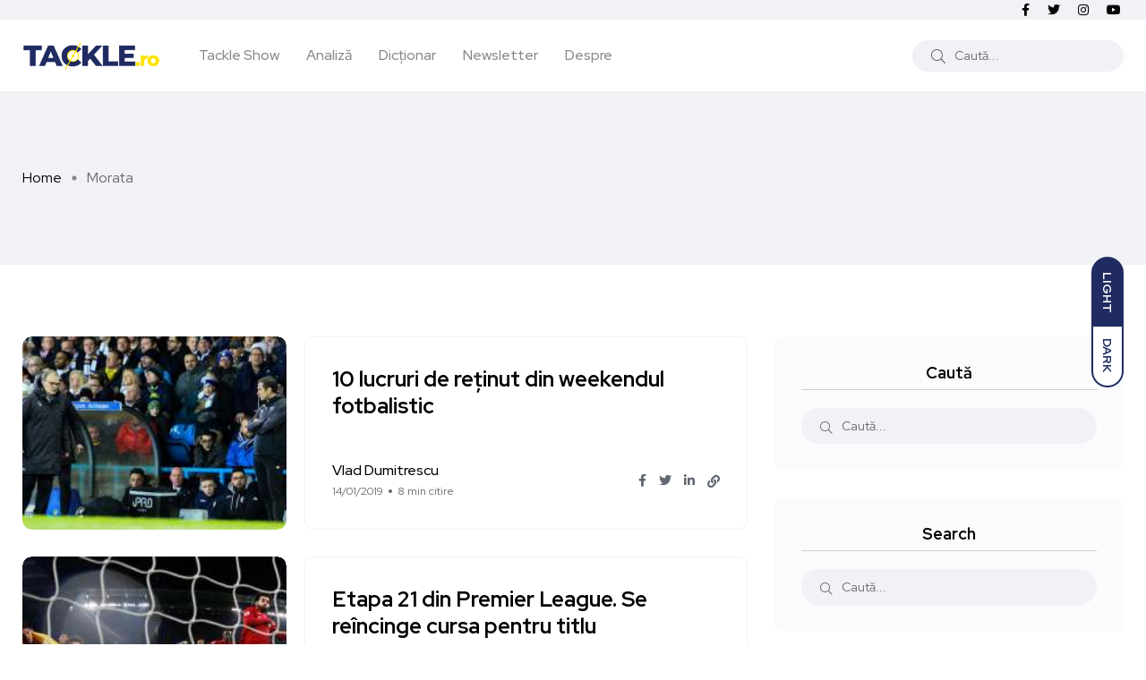

--- FILE ---
content_type: text/html; charset=UTF-8
request_url: https://tackle.ro/tag/morata/
body_size: 15642
content:
<!doctype html><html lang="ro-RO"><head><meta charset="UTF-8"><meta name="viewport" content="width=device-width, initial-scale=1"><link rel="profile" href="https://gmpg.org/xfn/11"> <script src="[data-uri]" defer></script> <meta name='robots' content='index, follow, max-image-preview:large, max-snippet:-1, max-video-preview:-1' /> <noscript><style>#backto-top{display:none;}</style></noscript><link media="all" href="https://tackle.ro/wp-content/cache/autoptimize/css/autoptimize_d68e0fd49ad7af3bac68dbf768d5a403.css" rel="stylesheet"><title>Morata Archives - Tackle.ro</title><link rel="canonical" href="https://tackle.ro/tag/morata/" /><link rel="next" href="https://tackle.ro/tag/morata/page/2/" /><meta property="og:locale" content="ro_RO" /><meta property="og:type" content="article" /><meta property="og:title" content="Morata Archives - Tackle.ro" /><meta property="og:url" content="https://tackle.ro/tag/morata/" /><meta property="og:site_name" content="Tackle.ro" /><meta name="twitter:card" content="summary_large_image" /><meta name="twitter:site" content="@TACKLE_RO" /> <script type="application/ld+json" class="yoast-schema-graph">{"@context":"https://schema.org","@graph":[{"@type":"CollectionPage","@id":"https://tackle.ro/tag/morata/","url":"https://tackle.ro/tag/morata/","name":"Morata Archives - Tackle.ro","isPartOf":{"@id":"https://tackle.ro/#website"},"primaryImageOfPage":{"@id":"https://tackle.ro/tag/morata/#primaryimage"},"image":{"@id":"https://tackle.ro/tag/morata/#primaryimage"},"thumbnailUrl":"https://tackle.ro/wp-content/uploads/2019/01/Alex-Dodd-Getty-Images.jpg","breadcrumb":{"@id":"https://tackle.ro/tag/morata/#breadcrumb"},"inLanguage":"ro-RO"},{"@type":"ImageObject","inLanguage":"ro-RO","@id":"https://tackle.ro/tag/morata/#primaryimage","url":"https://tackle.ro/wp-content/uploads/2019/01/Alex-Dodd-Getty-Images.jpg","contentUrl":"https://tackle.ro/wp-content/uploads/2019/01/Alex-Dodd-Getty-Images.jpg","width":1920,"height":1090},{"@type":"BreadcrumbList","@id":"https://tackle.ro/tag/morata/#breadcrumb","itemListElement":[{"@type":"ListItem","position":1,"name":"Home","item":"https://tackle.ro/"},{"@type":"ListItem","position":2,"name":"Morata"}]},{"@type":"WebSite","@id":"https://tackle.ro/#website","url":"https://tackle.ro/","name":"Tackle.ro","description":"Tackle.ro fotbal Premier League liga Europa League Champions League arsenal chelsea united city manchester liverpool","potentialAction":[{"@type":"SearchAction","target":{"@type":"EntryPoint","urlTemplate":"https://tackle.ro/?s={search_term_string}"},"query-input":{"@type":"PropertyValueSpecification","valueRequired":true,"valueName":"search_term_string"}}],"inLanguage":"ro-RO"}]}</script> <link rel='dns-prefetch' href='//fonts.googleapis.com' /><link rel="alternate" type="application/rss+xml" title="Tackle.ro &raquo; Flux" href="https://tackle.ro/feed/" /><link rel="alternate" type="application/rss+xml" title="Tackle.ro &raquo; Flux comentarii" href="https://tackle.ro/comments/feed/" /><link rel="alternate" type="application/rss+xml" title="Tackle.ro &raquo; Flux etichetă Morata" href="https://tackle.ro/tag/morata/feed/" /><meta property="og:site_name" content="Tackle.ro" /><meta property="og:description" content="Tackle.ro fotbal Premier League liga Europa League Champions League arsenal chelsea united city manchester liverpool" /><meta property="og:type" content="website" /><link property="stylesheet" rel='stylesheet' id='axil-fonts-css' href='https://fonts.googleapis.com/css?family=Red+Hat+Display%3A0%2C400%3B0%2C500%3B0%2C700%3B0%2C900%3B1%2C400%3B1%2C500%3B1%2C700%3B1%2C900&#038;subset=latin%2Clatin-ext&#038;display=swap' type='text/css' media='all' /><link rel="https://api.w.org/" href="https://tackle.ro/wp-json/" /><link rel="alternate" title="JSON" type="application/json" href="https://tackle.ro/wp-json/wp/v2/tags/953" /><link rel="EditURI" type="application/rsd+xml" title="RSD" href="https://tackle.ro/xmlrpc.php?rsd" /><meta name="generator" content="WordPress 6.9" /><meta name="generator" content="Redux 4.5.10" /><link rel="icon" type="image/png" href="/wp-content/uploads/fbrfg/favicon-96x96.png" sizes="96x96" /><link rel="icon" type="image/svg+xml" href="/wp-content/uploads/fbrfg/favicon.svg" /><link rel="shortcut icon" href="/wp-content/uploads/fbrfg/favicon.ico" /><link rel="apple-touch-icon" sizes="180x180" href="/wp-content/uploads/fbrfg/apple-touch-icon.png" /><link rel="manifest" href="/wp-content/uploads/fbrfg/site.webmanifest" /><meta name="generator" content="Elementor 3.34.1; features: additional_custom_breakpoints; settings: css_print_method-external, google_font-enabled, font_display-auto"><link rel="icon" href="https://tackle.ro/wp-content/uploads/2025/08/cropped-Logo_Tackle_Show_2021Aug-32x32.png" sizes="32x32" /><link rel="icon" href="https://tackle.ro/wp-content/uploads/2025/08/cropped-Logo_Tackle_Show_2021Aug-192x192.png" sizes="192x192" /><link rel="apple-touch-icon" href="https://tackle.ro/wp-content/uploads/2025/08/cropped-Logo_Tackle_Show_2021Aug-180x180.png" /><meta name="msapplication-TileImage" content="https://tackle.ro/wp-content/uploads/2025/08/cropped-Logo_Tackle_Show_2021Aug-270x270.png" /><link property="stylesheet" rel='stylesheet' id='redux-custom-fonts-css' href='//tackle.ro/wp-content/uploads/redux/custom-fonts/fonts.css' type='text/css' media='all' /> <script src="https://www.googletagmanager.com/gtag/js?id=UA-82747668-1" defer data-deferred="1"></script> </head><body class="archive tag tag-morata tag-953 wp-embed-responsive wp-theme-blogar wp-child-theme-tacklev3 ua_chrome post-10-lucruri-2019 hfeed active-scroll-to-top  active-sidebar-blog header-with-search elementor-default elementor-kit-16440"><div id="my_switcher" class="my_switcher"><ul><li> <a href="javascript: void(0);" data-theme="light" class="setColor light"> <span title="Light Mode">Light</span> </a></li><li> <a href="javascript: void(0);" data-theme="dark" class="setColor dark"> <span title="Dark Mode">Dark</span> </a></li></ul></div><div class="main-content"><header class="header axil-header header-style-4  header-light   "><div class="header-top"><div class="container"><div class="row align-items-center"><div class="col-xl-6 col-lg-8 col-md-8 col-sm-12"><div class="header-top-bar d-flex flex-wrap align-items-center justify-content-center justify-content-md-start"></div></div><div class="col-xl-6 col-lg-4 col-md-4 col-sm-12"><ul class="social-share-transparent md-size justify-content-center justify-content-md-end"><li><a class="facebook-f social-icon" href="https://www.facebook.com/Tackle.ro/" target="_blank"><i class="fab fa-facebook-f"></i></a></li><li><a class="twitter social-icon" href="https://twitter.com/TackleRomania" target="_blank"><i class="fab fa-twitter"></i></a></li><li><a class="instagram social-icon" href="https://www.instagram.com/tackle.ro" target="_blank"><i class="fab fa-instagram"></i></a></li><li><a class="youtube social-icon" href="https://www.youtube.com/c/TACKLERO" target="_blank"><i class="fab fa-youtube"></i></a></li></ul></div></div></div></div><div class="header-bottom"><div class="container"><div class="row justify-content-between align-items-center"><div class="col-xl-8 col-lg-4 col-md-6 col-sm-4 col-7"><div class="wrapper d-block d-sm-flex align-items-center justify-content-center justify-content-md-start"><div class="logo"> <a href="https://tackle.ro/"
title="Tackle.ro" rel="home"> <img class="dark-logo" src="https://tackle.ro/wp-content/uploads/2020/06/logo-tackle.png" alt="Tackle.ro"> <img class="light-logo" src="https://tackle.ro/wp-content/uploads/2021/10/tackle-logo-fff.png" alt="Tackle.ro"> </a></div><div class="mainmenu-wrapper d-none d-xl-block"><nav class="mainmenu-nav d-none d-lg-block"><ul id="main-menu" class="mainmenu"><li id="menu-item-23640" class="menu-item menu-item-type-taxonomy menu-item-object-category menu-item-23640 axil-post-type-post"><a href="https://tackle.ro/category/tackle-show/">Tackle Show</a></li><li id="menu-item-23615" class="menu-item menu-item-type-taxonomy menu-item-object-category menu-item-23615 axil-post-type-post"><a href="https://tackle.ro/category/analiza/">Analiză</a></li><li id="menu-item-16231" class="menu-item menu-item-type-post_type menu-item-object-page menu-item-16231 axil-post-type-post"><a title="Dicționar" href="https://tackle.ro/dictionar/">Dicționar</a></li><li id="menu-item-12604" class="menu-item menu-item-type-post_type menu-item-object-page menu-item-12604 axil-post-type-post"><a href="https://tackle.ro/newsletter/">Newsletter</a></li><li id="menu-item-447" class="menu-item menu-item-type-post_type menu-item-object-page menu-item-447 axil-post-type-post"><a href="https://tackle.ro/despre-noi/">Despre</a></li></ul></nav></div></div></div><div class="mobile-search-wrapper col-xl-4 col-lg-8 col-md-6 col-sm-6 col-5"><div class="header-search d-none d-sm-block"><div class="d-flex align-items-center justify-content-end"><form  id="header-search-1"  action="https://tackle.ro/" method="GET" class="blog-search"><div class="axil-search form-group"> <button type="submit" class="search-button"><i class="fal fa-search"></i></button> <input type="text"  name="s"  class="form-control" placeholder="Caută..." value=""/></div></form><div class="hamburger-menu d-block d-xl-none ml--20"><div class="hamburger-inner"><div class="icon"><i class="fal fa-bars"></i></div></div></div></div></div><div class="d-block d-sm-none"><div class="header-search text-right d-flex align-items-center justify-content-end"><div class="search-mobile-icon"> <button><i class="fal fa-search"></i></button></div><form  id="header-search-1"  action="https://tackle.ro/" method="GET" class="blog-search large-mobile-blog-search"><div class="axil-search-mobile form-group"> <button type="submit" class="search-button"><i class="fal fa-search"></i></button> <input type="text"  name="s"  class="form-control" placeholder="Caută..." value=""/></div></form><div class="hamburger-menu d-block d-xl-none ml--20"><div class="hamburger-inner"><div class="icon"><i class="fal fa-bars"></i></div></div></div></div></div></div></div></div></div></header><div class="popup-mobilemenu-area"><div class="inner"><div class="mobile-menu-top"><div class="logo"> <a href="https://tackle.ro/" title="Tackle.ro" rel="home" > <img class="dark-logo" src="https://tackle.ro/wp-content/uploads/2020/06/logo-tackle.png" alt="Tackle.ro"> <img class="light-logo" src="https://tackle.ro/wp-content/uploads/2021/10/tackle-logo-fff.png" alt="Tackle.ro"> </a></div><div class="mobile-close"><div class="icon"> <i class="fal fa-times"></i></div></div></div><nav class="menu-item"><ul id="mobile-menu" class="mainmenu-item"><li class="menu-item menu-item-type-taxonomy menu-item-object-category menu-item-23640 axil-post-type-post"><a href="https://tackle.ro/category/tackle-show/">Tackle Show</a></li><li class="menu-item menu-item-type-taxonomy menu-item-object-category menu-item-23615 axil-post-type-post"><a href="https://tackle.ro/category/analiza/">Analiză</a></li><li class="menu-item menu-item-type-post_type menu-item-object-page menu-item-16231 axil-post-type-post"><a title="Dicționar" href="https://tackle.ro/dictionar/">Dicționar</a></li><li class="menu-item menu-item-type-post_type menu-item-object-page menu-item-12604 axil-post-type-post"><a href="https://tackle.ro/newsletter/">Newsletter</a></li><li class="menu-item menu-item-type-post_type menu-item-object-page menu-item-447 axil-post-type-post"><a href="https://tackle.ro/despre-noi/">Despre</a></li></ul></nav></div></div><div class="axil-breadcrumb-area breadcrumb-style-1 bg-color-grey"><div class="container"><div class="row"><div class="col-lg-12"><div class="inner"><ul id="breadcrumbs" class="axil-breadcrumb liststyle d-flex"><li class="item-home"><a class="bread-link bread-home" href="https://tackle.ro" title="Home">Home</a></li><li class="separator separator-home"></li><li class="item-current item-tag-953 item-tag-morata"><span class="bread-current bread-tag-953 bread-tag-morata">Morata</span></li></ul><h1 class="page-title">Etichetă: <span>Morata</span></h1></div></div></div></div></div><div class="main-wrapper"><div class="axil-blog-area axil-section-gap bg-color-white"><div class="container"><div class="row row--40"><div class="col-lg-8 col-md-12 col-12 order-1 order-lg-2"><div  id="post-11808" class="content-block post-list-view mt--30 post-11808 post type-post status-publish format-standard has-post-thumbnail hentry category-analiza tag-arsenal tag-betis tag-bielsa tag-chelsea tag-de-gea tag-derby tag-fekir tag-la-liga tag-lampard tag-leeds tag-liverpool tag-lyon tag-manchester tag-morata tag-norwich tag-ozil tag-pepe tag-real-madrid tag-salah tag-sarri tag-solskjaer tag-tottenham tag-united tag-west-bromwich tag-west-ham"><div class="post-thumbnail"> <a href="https://tackle.ro/10-lucruri-2019/"> <img width="295" height="167" src="https://tackle.ro/wp-content/uploads/2019/01/Alex-Dodd-Getty-Images.jpg" class="attachment-axil-blog-thumb size-axil-blog-thumb wp-post-image" alt="" decoding="async" srcset="https://tackle.ro/wp-content/uploads/2019/01/Alex-Dodd-Getty-Images.jpg 1920w, https://tackle.ro/wp-content/uploads/2019/01/Alex-Dodd-Getty-Images-300x170.jpg 300w, https://tackle.ro/wp-content/uploads/2019/01/Alex-Dodd-Getty-Images-1024x581.jpg 1024w, https://tackle.ro/wp-content/uploads/2019/01/Alex-Dodd-Getty-Images-768x436.jpg 768w, https://tackle.ro/wp-content/uploads/2019/01/Alex-Dodd-Getty-Images-1536x872.jpg 1536w, https://tackle.ro/wp-content/uploads/2019/01/Alex-Dodd-Getty-Images-370x210.jpg 370w, https://tackle.ro/wp-content/uploads/2019/01/Alex-Dodd-Getty-Images-1170x658.jpg 1170w, https://tackle.ro/wp-content/uploads/2019/01/Alex-Dodd-Getty-Images-972x546.jpg 972w, https://tackle.ro/wp-content/uploads/2019/01/Alex-Dodd-Getty-Images-760x431.jpg 760w, https://tackle.ro/wp-content/uploads/2019/01/Alex-Dodd-Getty-Images-512x291.jpg 512w, https://tackle.ro/wp-content/uploads/2019/01/Alex-Dodd-Getty-Images-270x152.jpg 270w, https://tackle.ro/wp-content/uploads/2019/01/Alex-Dodd-Getty-Images-390x220.jpg 390w" sizes="(max-width: 295px) 100vw, 295px" /> </a></div><div class="post-content"><h4 class="title"><a href="https://tackle.ro/10-lucruri-2019/">10 lucruri de reținut din weekendul fotbalistic</a></h4><div class="post-meta-wrapper"><div class="post-meta"><div class="content"><h6 class="post-author-name"><a class="hover-flip-item-wrapper" href="https://tackle.ro/author/vladumitrescu/"><span class="hover-flip-item"><span data-text="Vlad Dumitrescu">Vlad Dumitrescu</span></span></a></h6><ul class="post-meta-list"><li class="post-meta-date">14/01/2019</li><li class="post-meta-reading-time">8 min citire</li></ul></div></div><ul class="social-share-transparent justify-content-end"><li><a href="https://www.facebook.com/sharer/sharer.php?u=https://tackle.ro/10-lucruri-2019/" target="_blank" class="aw-facebook"><i class="fab fa-facebook-f"></i></a></li><li><a href="https://twitter.com/share?https://tackle.ro/10-lucruri-2019/&#038;text=10%20lucruri%20de%20reținut%20din%20weekendul%20fotbalistic" target="_blank" class="aw-twitter"><i class="fab fa-twitter"></i></a></li><li><a href="http://www.linkedin.com/shareArticle?url=https://tackle.ro/10-lucruri-2019/&#038;title=10%20lucruri%20de%20reținut%20din%20weekendul%20fotbalistic" target="_blank" class="aw-linkdin"><i class="fab fa-linkedin-in"></i></a></li><li><button class="axilcopyLink" title="Copy Link" data-link="https://tackle.ro/10-lucruri-2019/"><i class="fas fa-link"></i></button></li></ul></div></div></div><div  id="post-11742" class="content-block post-list-view mt--30 post-11742 post type-post status-publish format-standard has-post-thumbnail hentry category-analiza tag-aguero tag-arnautovici tag-arsenal tag-deeney tag-gracia tag-howe tag-kolasinac tag-liverpool tag-manchester-city tag-maurizio-sarri tag-michael-keane tag-morata tag-premier-league tag-ranieri tag-ryan-sessegnon tag-sane tag-walcott tag-warnock"><div class="post-thumbnail"> <a href="https://tackle.ro/etapa-21-din-premier-league-se-reincinge-cursa-pentru-titlu/"> <img width="295" height="166" src="https://tackle.ro/wp-content/uploads/2019/01/2019-01-03T205228Z_880531059_RC1D7E4603D0_RTRMADP_3_SOCCER-ENGLAND-MCI-LIV.jpg" class="attachment-axil-blog-thumb size-axil-blog-thumb wp-post-image" alt="" decoding="async" srcset="https://tackle.ro/wp-content/uploads/2019/01/2019-01-03T205228Z_880531059_RC1D7E4603D0_RTRMADP_3_SOCCER-ENGLAND-MCI-LIV.jpg 1350w, https://tackle.ro/wp-content/uploads/2019/01/2019-01-03T205228Z_880531059_RC1D7E4603D0_RTRMADP_3_SOCCER-ENGLAND-MCI-LIV-300x169.jpg 300w, https://tackle.ro/wp-content/uploads/2019/01/2019-01-03T205228Z_880531059_RC1D7E4603D0_RTRMADP_3_SOCCER-ENGLAND-MCI-LIV-1024x576.jpg 1024w, https://tackle.ro/wp-content/uploads/2019/01/2019-01-03T205228Z_880531059_RC1D7E4603D0_RTRMADP_3_SOCCER-ENGLAND-MCI-LIV-768x432.jpg 768w, https://tackle.ro/wp-content/uploads/2019/01/2019-01-03T205228Z_880531059_RC1D7E4603D0_RTRMADP_3_SOCCER-ENGLAND-MCI-LIV-370x208.jpg 370w, https://tackle.ro/wp-content/uploads/2019/01/2019-01-03T205228Z_880531059_RC1D7E4603D0_RTRMADP_3_SOCCER-ENGLAND-MCI-LIV-1170x658.jpg 1170w, https://tackle.ro/wp-content/uploads/2019/01/2019-01-03T205228Z_880531059_RC1D7E4603D0_RTRMADP_3_SOCCER-ENGLAND-MCI-LIV-972x546.jpg 972w, https://tackle.ro/wp-content/uploads/2019/01/2019-01-03T205228Z_880531059_RC1D7E4603D0_RTRMADP_3_SOCCER-ENGLAND-MCI-LIV-760x427.jpg 760w, https://tackle.ro/wp-content/uploads/2019/01/2019-01-03T205228Z_880531059_RC1D7E4603D0_RTRMADP_3_SOCCER-ENGLAND-MCI-LIV-512x288.jpg 512w, https://tackle.ro/wp-content/uploads/2019/01/2019-01-03T205228Z_880531059_RC1D7E4603D0_RTRMADP_3_SOCCER-ENGLAND-MCI-LIV-270x152.jpg 270w, https://tackle.ro/wp-content/uploads/2019/01/2019-01-03T205228Z_880531059_RC1D7E4603D0_RTRMADP_3_SOCCER-ENGLAND-MCI-LIV-390x220.jpg 390w" sizes="(max-width: 295px) 100vw, 295px" /> </a></div><div class="post-content"><h4 class="title"><a href="https://tackle.ro/etapa-21-din-premier-league-se-reincinge-cursa-pentru-titlu/">Etapa 21 din Premier League. Se reîncinge cursa pentru titlu</a></h4><div class="post-meta-wrapper"><div class="post-meta"><div class="content"><h6 class="post-author-name"><a class="hover-flip-item-wrapper" href="https://tackle.ro/author/editor_mihairotariu/"><span class="hover-flip-item"><span data-text="Mihai Rotariu">Mihai Rotariu</span></span></a></h6><ul class="post-meta-list"><li class="post-meta-date">04/01/2019</li><li class="post-meta-reading-time">10 min citire</li></ul></div></div><ul class="social-share-transparent justify-content-end"><li><a href="https://www.facebook.com/sharer/sharer.php?u=https://tackle.ro/etapa-21-din-premier-league-se-reincinge-cursa-pentru-titlu/" target="_blank" class="aw-facebook"><i class="fab fa-facebook-f"></i></a></li><li><a href="https://twitter.com/share?https://tackle.ro/etapa-21-din-premier-league-se-reincinge-cursa-pentru-titlu/&#038;text=Etapa%2021%20din%20Premier%20League.%20Se%20reîncinge%20cursa%20pentru%20titlu" target="_blank" class="aw-twitter"><i class="fab fa-twitter"></i></a></li><li><a href="http://www.linkedin.com/shareArticle?url=https://tackle.ro/etapa-21-din-premier-league-se-reincinge-cursa-pentru-titlu/&#038;title=Etapa%2021%20din%20Premier%20League.%20Se%20reîncinge%20cursa%20pentru%20titlu" target="_blank" class="aw-linkdin"><i class="fab fa-linkedin-in"></i></a></li><li><button class="axilcopyLink" title="Copy Link" data-link="https://tackle.ro/etapa-21-din-premier-league-se-reincinge-cursa-pentru-titlu/"><i class="fas fa-link"></i></button></li></ul></div></div></div><div  id="post-5695" class="content-block post-list-view mt--30 post-5695 post type-post status-publish format-standard has-post-thumbnail hentry category-analiza tag-aguero tag-antonio-conte tag-brighton tag-chelsea tag-gabriel-jesus tag-guardiola tag-harry-kane tag-kante tag-klopp-vs-mourinho tag-koeman tag-liverpool-vs-manchester-united tag-manchester-city tag-mane tag-morata tag-newcastle tag-pellegrino tag-tottenham tag-van-dijk tag-vardy tag-west-brom"><div class="post-thumbnail"> <a href="https://tackle.ro/etapa-8-din-premier-league-avancronica-si-program-tv-klopp-vs-mourinho-si-bilantul-accidentarilor-dupa-meciurile-internationale/"> <img width="295" height="166" src="https://tackle.ro/wp-content/uploads/22449226_1534226813303782_528872706_o.png" class="attachment-axil-blog-thumb size-axil-blog-thumb wp-post-image" alt="" decoding="async" srcset="https://tackle.ro/wp-content/uploads/22449226_1534226813303782_528872706_o.png 1140w, https://tackle.ro/wp-content/uploads/22449226_1534226813303782_528872706_o-300x168.png 300w, https://tackle.ro/wp-content/uploads/22449226_1534226813303782_528872706_o-1024x575.png 1024w, https://tackle.ro/wp-content/uploads/22449226_1534226813303782_528872706_o-768x431.png 768w, https://tackle.ro/wp-content/uploads/22449226_1534226813303782_528872706_o-370x208.png 370w, https://tackle.ro/wp-content/uploads/22449226_1534226813303782_528872706_o-972x546.png 972w, https://tackle.ro/wp-content/uploads/22449226_1534226813303782_528872706_o-760x427.png 760w, https://tackle.ro/wp-content/uploads/22449226_1534226813303782_528872706_o-512x287.png 512w, https://tackle.ro/wp-content/uploads/22449226_1534226813303782_528872706_o-270x152.png 270w, https://tackle.ro/wp-content/uploads/22449226_1534226813303782_528872706_o-390x220.png 390w" sizes="(max-width: 295px) 100vw, 295px" /> </a></div><div class="post-content"><h4 class="title"><a href="https://tackle.ro/etapa-8-din-premier-league-avancronica-si-program-tv-klopp-vs-mourinho-si-bilantul-accidentarilor-dupa-meciurile-internationale/">Etapa 8 din Premier League. Avancronică și program TV: Klopp vs Mourinho și bilanțul accidentărilor după meciurile internaționale</a></h4><div class="post-meta-wrapper"><div class="post-meta"><div class="content"><h6 class="post-author-name"><a class="hover-flip-item-wrapper" href="https://tackle.ro/author/vladbogos/"><span class="hover-flip-item"><span data-text="Vlad Bogos">Vlad Bogos</span></span></a></h6><ul class="post-meta-list"><li class="post-meta-date">13/10/2017</li><li class="post-meta-reading-time">12 min citire</li></ul></div></div><ul class="social-share-transparent justify-content-end"><li><a href="https://www.facebook.com/sharer/sharer.php?u=https://tackle.ro/etapa-8-din-premier-league-avancronica-si-program-tv-klopp-vs-mourinho-si-bilantul-accidentarilor-dupa-meciurile-internationale/" target="_blank" class="aw-facebook"><i class="fab fa-facebook-f"></i></a></li><li><a href="https://twitter.com/share?https://tackle.ro/etapa-8-din-premier-league-avancronica-si-program-tv-klopp-vs-mourinho-si-bilantul-accidentarilor-dupa-meciurile-internationale/&#038;text=Etapa%208%20din%20Premier%20League.%20Avancronică%20și%20program%20TV:%20Klopp%20vs%20Mourinho%20și%20bilanțul%20accidentărilor%20după%20meciurile%20internaționale" target="_blank" class="aw-twitter"><i class="fab fa-twitter"></i></a></li><li><a href="http://www.linkedin.com/shareArticle?url=https://tackle.ro/etapa-8-din-premier-league-avancronica-si-program-tv-klopp-vs-mourinho-si-bilantul-accidentarilor-dupa-meciurile-internationale/&#038;title=Etapa%208%20din%20Premier%20League.%20Avancronică%20și%20program%20TV:%20Klopp%20vs%20Mourinho%20și%20bilanțul%20accidentărilor%20după%20meciurile%20internaționale" target="_blank" class="aw-linkdin"><i class="fab fa-linkedin-in"></i></a></li><li><button class="axilcopyLink" title="Copy Link" data-link="https://tackle.ro/etapa-8-din-premier-league-avancronica-si-program-tv-klopp-vs-mourinho-si-bilantul-accidentarilor-dupa-meciurile-internationale/"><i class="fas fa-link"></i></button></li></ul></div></div></div><div  id="post-5589" class="content-block post-list-view mt--30 post-5589 post type-post status-publish format-standard has-post-thumbnail hentry category-analiza tag-aguero tag-antonio-conte tag-avancronica-premier-league tag-bournemouth tag-chelsea-vs-manchester-city tag-etapa-7-din-premier-league tag-guardiola tag-klopp tag-leicester tag-lukaku tag-manchester-united-vs-crystal-palace tag-marco-silva tag-morata tag-rafa-benitez tag-souhtampton tag-stoke tag-watford"><div class="post-thumbnail"> <a href="https://tackle.ro/etapa-7-din-premier-league-avancronica-si-program-tv-chelsea-vs-manchester-city-si-o-demitere-care-pluteste-aer/"> <img loading="lazy" width="295" height="166" src="https://tackle.ro/wp-content/uploads/22095415_1522909404435523_1140475280_o-1.png" class="attachment-axil-blog-thumb size-axil-blog-thumb wp-post-image" alt="" decoding="async" srcset="https://tackle.ro/wp-content/uploads/22095415_1522909404435523_1140475280_o-1.png 1140w, https://tackle.ro/wp-content/uploads/22095415_1522909404435523_1140475280_o-1-300x168.png 300w, https://tackle.ro/wp-content/uploads/22095415_1522909404435523_1140475280_o-1-1024x575.png 1024w, https://tackle.ro/wp-content/uploads/22095415_1522909404435523_1140475280_o-1-768x431.png 768w, https://tackle.ro/wp-content/uploads/22095415_1522909404435523_1140475280_o-1-370x208.png 370w, https://tackle.ro/wp-content/uploads/22095415_1522909404435523_1140475280_o-1-972x546.png 972w, https://tackle.ro/wp-content/uploads/22095415_1522909404435523_1140475280_o-1-760x427.png 760w, https://tackle.ro/wp-content/uploads/22095415_1522909404435523_1140475280_o-1-512x287.png 512w, https://tackle.ro/wp-content/uploads/22095415_1522909404435523_1140475280_o-1-270x152.png 270w, https://tackle.ro/wp-content/uploads/22095415_1522909404435523_1140475280_o-1-390x220.png 390w" sizes="(max-width: 295px) 100vw, 295px" /> </a></div><div class="post-content"><h4 class="title"><a href="https://tackle.ro/etapa-7-din-premier-league-avancronica-si-program-tv-chelsea-vs-manchester-city-si-o-demitere-care-pluteste-aer/">Etapa 7 din Premier League. Avancronică și program TV: Chelsea vs Manchester City și o demitere care plutește în aer</a></h4><div class="post-meta-wrapper"><div class="post-meta"><div class="content"><h6 class="post-author-name"><a class="hover-flip-item-wrapper" href="https://tackle.ro/author/vladbogos/"><span class="hover-flip-item"><span data-text="Vlad Bogos">Vlad Bogos</span></span></a></h6><ul class="post-meta-list"><li class="post-meta-date">29/09/2017</li><li class="post-meta-reading-time">10 min citire</li></ul></div></div><ul class="social-share-transparent justify-content-end"><li><a href="https://www.facebook.com/sharer/sharer.php?u=https://tackle.ro/etapa-7-din-premier-league-avancronica-si-program-tv-chelsea-vs-manchester-city-si-o-demitere-care-pluteste-aer/" target="_blank" class="aw-facebook"><i class="fab fa-facebook-f"></i></a></li><li><a href="https://twitter.com/share?https://tackle.ro/etapa-7-din-premier-league-avancronica-si-program-tv-chelsea-vs-manchester-city-si-o-demitere-care-pluteste-aer/&#038;text=Etapa%207%20din%20Premier%20League.%20Avancronică%20și%20program%20TV:%20Chelsea%20vs%20Manchester%20City%20și%20o%20demitere%20care%20plutește%20în%20aer" target="_blank" class="aw-twitter"><i class="fab fa-twitter"></i></a></li><li><a href="http://www.linkedin.com/shareArticle?url=https://tackle.ro/etapa-7-din-premier-league-avancronica-si-program-tv-chelsea-vs-manchester-city-si-o-demitere-care-pluteste-aer/&#038;title=Etapa%207%20din%20Premier%20League.%20Avancronică%20și%20program%20TV:%20Chelsea%20vs%20Manchester%20City%20și%20o%20demitere%20care%20plutește%20în%20aer" target="_blank" class="aw-linkdin"><i class="fab fa-linkedin-in"></i></a></li><li><button class="axilcopyLink" title="Copy Link" data-link="https://tackle.ro/etapa-7-din-premier-league-avancronica-si-program-tv-chelsea-vs-manchester-city-si-o-demitere-care-pluteste-aer/"><i class="fas fa-link"></i></button></li></ul></div></div></div><div  id="post-5534" class="content-block post-list-view mt--30 post-5534 post type-post status-publish format-standard has-post-thumbnail hentry category-analiza tag-bournemouth tag-gareth-barry tag-harry-kane tag-hemed tag-jose-mourinho tag-jurgen-klopp tag-lacazette tag-lukaku tag-mignolet tag-morata tag-pep-guardiola tag-roy-hodgson tag-slaven-bilic"><div class="post-thumbnail"> <a href="https://tackle.ro/etapa-6-din-premier-league-plusuri-si-minusuri-hattrick-ul-lui-morata-marsul-lui-man-city-si-adancirea-crizei-lui-west-ham/"> <img loading="lazy" width="295" height="197" src="https://tackle.ro/wp-content/uploads/4552.jpg" class="attachment-axil-blog-thumb size-axil-blog-thumb wp-post-image" alt="" decoding="async" srcset="https://tackle.ro/wp-content/uploads/4552.jpg 620w, https://tackle.ro/wp-content/uploads/4552-300x200.jpg 300w, https://tackle.ro/wp-content/uploads/4552-370x246.jpg 370w, https://tackle.ro/wp-content/uploads/4552-512x341.jpg 512w" sizes="(max-width: 295px) 100vw, 295px" /> </a></div><div class="post-content"><h4 class="title"><a href="https://tackle.ro/etapa-6-din-premier-league-plusuri-si-minusuri-hattrick-ul-lui-morata-marsul-lui-man-city-si-adancirea-crizei-lui-west-ham/">Etapa 6 din Premier League. Plusuri și minusuri: hattrick-ul lui Morata, marșul lui Man City și adâncirea crizei lui West Ham</a></h4><div class="post-meta-wrapper"><div class="post-meta"><div class="content"><h6 class="post-author-name"><a class="hover-flip-item-wrapper" href="https://tackle.ro/author/vladbogos/"><span class="hover-flip-item"><span data-text="Vlad Bogos">Vlad Bogos</span></span></a></h6><ul class="post-meta-list"><li class="post-meta-date">26/09/2017</li><li class="post-meta-reading-time">7 min citire</li></ul></div></div><ul class="social-share-transparent justify-content-end"><li><a href="https://www.facebook.com/sharer/sharer.php?u=https://tackle.ro/etapa-6-din-premier-league-plusuri-si-minusuri-hattrick-ul-lui-morata-marsul-lui-man-city-si-adancirea-crizei-lui-west-ham/" target="_blank" class="aw-facebook"><i class="fab fa-facebook-f"></i></a></li><li><a href="https://twitter.com/share?https://tackle.ro/etapa-6-din-premier-league-plusuri-si-minusuri-hattrick-ul-lui-morata-marsul-lui-man-city-si-adancirea-crizei-lui-west-ham/&#038;text=Etapa%206%20din%20Premier%20League.%20Plusuri%20și%20minusuri:%20hattrick-ul%20lui%20Morata,%20marșul%20lui%20Man%20City%20și%20adâncirea%20crizei%20lui%20West%20Ham" target="_blank" class="aw-twitter"><i class="fab fa-twitter"></i></a></li><li><a href="http://www.linkedin.com/shareArticle?url=https://tackle.ro/etapa-6-din-premier-league-plusuri-si-minusuri-hattrick-ul-lui-morata-marsul-lui-man-city-si-adancirea-crizei-lui-west-ham/&#038;title=Etapa%206%20din%20Premier%20League.%20Plusuri%20și%20minusuri:%20hattrick-ul%20lui%20Morata,%20marșul%20lui%20Man%20City%20și%20adâncirea%20crizei%20lui%20West%20Ham" target="_blank" class="aw-linkdin"><i class="fab fa-linkedin-in"></i></a></li><li><button class="axilcopyLink" title="Copy Link" data-link="https://tackle.ro/etapa-6-din-premier-league-plusuri-si-minusuri-hattrick-ul-lui-morata-marsul-lui-man-city-si-adancirea-crizei-lui-west-ham/"><i class="fas fa-link"></i></button></li></ul></div></div></div><div  id="post-5291" class="content-block post-list-view mt--30 post-5291 post type-post status-publish format-standard has-post-thumbnail hentry category-analiza tag-analiza tag-arsenal tag-bakayoko tag-burnley tag-chelsea tag-drinkwater tag-everton tag-gylfi-sigurdsson tag-huddersfield tag-jese-rodriguez tag-lacazette tag-leicester tag-liverpool tag-morata tag-newcastle tag-renato-sanchez tag-robertson tag-rudiger tag-salah tag-sam-clucas tag-solanke tag-stoke tag-transferuri tag-transferuri-premeir-league tag-wayne-rooney tag-zappacosta tag-zouma"><div class="post-thumbnail"> <a href="https://tackle.ro/analiza-transferurilor-fiecarui-club-din-premier-league-partea/"> <img loading="lazy" width="295" height="148" src="https://tackle.ro/wp-content/uploads/Untitled-design-9.jpg" class="attachment-axil-blog-thumb size-axil-blog-thumb wp-post-image" alt="" decoding="async" srcset="https://tackle.ro/wp-content/uploads/Untitled-design-9.jpg 1120w, https://tackle.ro/wp-content/uploads/Untitled-design-9-300x150.jpg 300w, https://tackle.ro/wp-content/uploads/Untitled-design-9-1024x512.jpg 1024w, https://tackle.ro/wp-content/uploads/Untitled-design-9-768x384.jpg 768w, https://tackle.ro/wp-content/uploads/Untitled-design-9-370x185.jpg 370w, https://tackle.ro/wp-content/uploads/Untitled-design-9-760x380.jpg 760w, https://tackle.ro/wp-content/uploads/Untitled-design-9-512x256.jpg 512w" sizes="(max-width: 295px) 100vw, 295px" /> </a></div><div class="post-content"><h4 class="title"><a href="https://tackle.ro/analiza-transferurilor-fiecarui-club-din-premier-league-partea/">Analiza transferurilor fiecărui club din Premier League &#8211; partea I</a></h4><div class="post-meta-wrapper"><div class="post-meta"><div class="content"><h6 class="post-author-name"><a class="hover-flip-item-wrapper" href="https://tackle.ro/author/plrofans/"><span class="hover-flip-item"><span data-text="Tackle">Tackle</span></span></a></h6><ul class="post-meta-list"><li class="post-meta-date">05/09/2017</li><li class="post-meta-reading-time">11 min citire</li></ul></div></div><ul class="social-share-transparent justify-content-end"><li><a href="https://www.facebook.com/sharer/sharer.php?u=https://tackle.ro/analiza-transferurilor-fiecarui-club-din-premier-league-partea/" target="_blank" class="aw-facebook"><i class="fab fa-facebook-f"></i></a></li><li><a href="https://twitter.com/share?https://tackle.ro/analiza-transferurilor-fiecarui-club-din-premier-league-partea/&#038;text=Analiza%20transferurilor%20fiecărui%20club%20din%20Premier%20League%20&#8211;%20partea%20I" target="_blank" class="aw-twitter"><i class="fab fa-twitter"></i></a></li><li><a href="http://www.linkedin.com/shareArticle?url=https://tackle.ro/analiza-transferurilor-fiecarui-club-din-premier-league-partea/&#038;title=Analiza%20transferurilor%20fiecărui%20club%20din%20Premier%20League%20&#8211;%20partea%20I" target="_blank" class="aw-linkdin"><i class="fab fa-linkedin-in"></i></a></li><li><button class="axilcopyLink" title="Copy Link" data-link="https://tackle.ro/analiza-transferurilor-fiecarui-club-din-premier-league-partea/"><i class="fas fa-link"></i></button></li></ul></div></div></div><div  id="post-4727" class="content-block post-list-view mt--30 post-4727 post type-post status-publish format-standard hentry category-analiza tag-chelsea tag-eriksen tag-frank-de-boer tag-giroud tag-jamie-vardy tag-jurgen-klopp tag-lacazette tag-lewis-dunk tag-lukaku tag-morata tag-mounie tag-mourinho tag-rooney tag-salah tag-sean-dyche tag-shelvey tag-wenger tag-west-ham"><div class="post-content"><h4 class="title"><a href="https://tackle.ro/etapa-1-din-premier-league-plusuri-si-minusuri-goluri-la-debut-si-toate-dramele-primei-runde/">Etapa 1 din Premier League. Plusuri și minusuri: goluri la debut și toate dramele primei runde</a></h4><div class="post-meta-wrapper"><div class="post-meta"><div class="content"><h6 class="post-author-name"><a class="hover-flip-item-wrapper" href="https://tackle.ro/author/vladbogos/"><span class="hover-flip-item"><span data-text="Vlad Bogos">Vlad Bogos</span></span></a></h6><ul class="post-meta-list"><li class="post-meta-date">14/08/2017</li><li class="post-meta-reading-time">7 min citire</li></ul></div></div><ul class="social-share-transparent justify-content-end"><li><a href="https://www.facebook.com/sharer/sharer.php?u=https://tackle.ro/etapa-1-din-premier-league-plusuri-si-minusuri-goluri-la-debut-si-toate-dramele-primei-runde/" target="_blank" class="aw-facebook"><i class="fab fa-facebook-f"></i></a></li><li><a href="https://twitter.com/share?https://tackle.ro/etapa-1-din-premier-league-plusuri-si-minusuri-goluri-la-debut-si-toate-dramele-primei-runde/&#038;text=Etapa%201%20din%20Premier%20League.%20Plusuri%20și%20minusuri:%20goluri%20la%20debut%20și%20toate%20dramele%20primei%20runde" target="_blank" class="aw-twitter"><i class="fab fa-twitter"></i></a></li><li><a href="http://www.linkedin.com/shareArticle?url=https://tackle.ro/etapa-1-din-premier-league-plusuri-si-minusuri-goluri-la-debut-si-toate-dramele-primei-runde/&#038;title=Etapa%201%20din%20Premier%20League.%20Plusuri%20și%20minusuri:%20goluri%20la%20debut%20și%20toate%20dramele%20primei%20runde" target="_blank" class="aw-linkdin"><i class="fab fa-linkedin-in"></i></a></li><li><button class="axilcopyLink" title="Copy Link" data-link="https://tackle.ro/etapa-1-din-premier-league-plusuri-si-minusuri-goluri-la-debut-si-toate-dramele-primei-runde/"><i class="fas fa-link"></i></button></li></ul></div></div></div><div  id="post-4579" class="content-block post-list-view mt--30 post-4579 post type-post status-publish format-standard hentry category-analiza tag-abramovich tag-ake tag-atsu tag-azpilicueta tag-bakayoko tag-batshuayi tag-begovic tag-caballero tag-chalobah tag-charlie-colkett tag-chelsea tag-christensen tag-conte tag-costa tag-courtois tag-cuadrado tag-danilo-pantic tag-david-luiz tag-eduardo tag-fabregas tag-fankaty-dabo tag-g-cahill tag-hazard tag-ike-ugbo tag-isaiah-brown tag-jamal-blackman tag-jay-dasilva tag-josimar-quintero tag-kante tag-kasey-palmer tag-lucas-piazon tag-marco-van-ginkel tag-marcos-alonso tag-mario-pasalic tag-matt-miazga tag-michael-hector tag-morata tag-moses tag-mukhtar-ali tag-musonda tag-pedro tag-ruben-loftus-cheek tag-rudiger tag-terry tag-todd-kane tag-traore tag-victorien-angban tag-willian tag-zouma"><div class="post-content"><h4 class="title"><a href="https://tackle.ro/chelsea-previziuni-2017-2018/">Previziuni din presezon. Chelsea 2017/2018</a></h4><div class="post-meta-wrapper"><div class="post-meta"><div class="content"><h6 class="post-author-name"><a class="hover-flip-item-wrapper" href="https://tackle.ro/author/plrofans/"><span class="hover-flip-item"><span data-text="Tackle">Tackle</span></span></a></h6><ul class="post-meta-list"><li class="post-meta-date">10/08/2017</li><li class="post-meta-reading-time">12 min citire</li></ul></div></div><ul class="social-share-transparent justify-content-end"><li><a href="https://www.facebook.com/sharer/sharer.php?u=https://tackle.ro/chelsea-previziuni-2017-2018/" target="_blank" class="aw-facebook"><i class="fab fa-facebook-f"></i></a></li><li><a href="https://twitter.com/share?https://tackle.ro/chelsea-previziuni-2017-2018/&#038;text=Previziuni%20din%20presezon.%20Chelsea%202017/2018" target="_blank" class="aw-twitter"><i class="fab fa-twitter"></i></a></li><li><a href="http://www.linkedin.com/shareArticle?url=https://tackle.ro/chelsea-previziuni-2017-2018/&#038;title=Previziuni%20din%20presezon.%20Chelsea%202017/2018" target="_blank" class="aw-linkdin"><i class="fab fa-linkedin-in"></i></a></li><li><button class="axilcopyLink" title="Copy Link" data-link="https://tackle.ro/chelsea-previziuni-2017-2018/"><i class="fas fa-link"></i></button></li></ul></div></div></div><div  id="post-4263" class="content-block post-list-view mt--30 post-4263 post type-post status-publish format-standard has-post-thumbnail hentry category-stiri tag-alberto-moreno tag-alexis-sanchez tag-andrew-robertson tag-arnautovic tag-as-roma tag-aubameyang tag-azpilicueta tag-bardsley tag-bednarek tag-boulahrouz tag-brighton tag-brighton-and-hove-albion tag-burnley tag-cahill tag-celtic tag-chelsea tag-chicarito tag-christensen tag-conte tag-danilo tag-de-vrij tag-deschamps tag-diego-costa tag-dyche tag-everton tag-falcao tag-fifa tag-football-manager tag-fulham tag-huddersfield tag-ilheanacho tag-ingolstadt tag-izzy-brown tag-j-hector tag-josh-kerr tag-kalas tag-keita tag-kezman tag-klopp tag-kolasinac tag-koulibaly tag-leicester tag-leon-goretzka tag-liverpool tag-luiz tag-lukaku tag-mahrez tag-manchester-city tag-markus-suttner tag-mathias-normann tag-mbappe tag-mendy tag-michael-hector tag-milner tag-morata tag-mourinho tag-oxlade-chamberlain tag-pascal-gross tag-pochettino tag-r-rodriguez tag-real-madrid tag-robertson tag-rudiger tag-ryan tag-salah tag-sidwell tag-sigurdsson tag-southampton tag-spurs tag-stoke tag-terry tag-torres tag-tottenham tag-transfer tag-transferuri tag-transferuri-confirmate-premier-league tag-valencia tag-virgil-van-dijk tag-walker tag-west-ham tag-zouma"><div class="post-thumbnail"> <a href="https://tackle.ro/transferuri-premier-league-21-28-iulie/"> <img loading="lazy" width="295" height="184" src="https://tackle.ro/wp-content/uploads/123-2.png" class="attachment-axil-blog-thumb size-axil-blog-thumb wp-post-image" alt="" decoding="async" srcset="https://tackle.ro/wp-content/uploads/123-2.png 2560w, https://tackle.ro/wp-content/uploads/123-2-300x188.png 300w, https://tackle.ro/wp-content/uploads/123-2-1024x640.png 1024w, https://tackle.ro/wp-content/uploads/123-2-768x480.png 768w, https://tackle.ro/wp-content/uploads/123-2-1536x960.png 1536w, https://tackle.ro/wp-content/uploads/123-2-2048x1280.png 2048w, https://tackle.ro/wp-content/uploads/123-2-370x231.png 370w, https://tackle.ro/wp-content/uploads/123-2-760x475.png 760w, https://tackle.ro/wp-content/uploads/123-2-512x320.png 512w, https://tackle.ro/wp-content/uploads/123-2-480x300.png 480w" sizes="(max-width: 295px) 100vw, 295px" /> </a></div><div class="post-content"><h4 class="title"><a href="https://tackle.ro/transferuri-premier-league-21-28-iulie/">Transferuri și zvonuri din perioada 21-28 iulie. Recordurile lui Pep, răbdarea lui Klopp și răzbunarea lui Conte</a></h4><div class="post-meta-wrapper"><div class="post-meta"><div class="content"><h6 class="post-author-name"><a class="hover-flip-item-wrapper" href="https://tackle.ro/author/editor_mihairotariu/"><span class="hover-flip-item"><span data-text="Mihai Rotariu">Mihai Rotariu</span></span></a></h6><ul class="post-meta-list"><li class="post-meta-date">27/07/2017</li><li class="post-meta-reading-time">12 min citire</li></ul></div></div><ul class="social-share-transparent justify-content-end"><li><a href="https://www.facebook.com/sharer/sharer.php?u=https://tackle.ro/transferuri-premier-league-21-28-iulie/" target="_blank" class="aw-facebook"><i class="fab fa-facebook-f"></i></a></li><li><a href="https://twitter.com/share?https://tackle.ro/transferuri-premier-league-21-28-iulie/&#038;text=Transferuri%20și%20zvonuri%20din%20perioada%2021-28%20iulie.%20Recordurile%20lui%20Pep,%20răbdarea%20lui%20Klopp%20și%20răzbunarea%20lui%20Conte" target="_blank" class="aw-twitter"><i class="fab fa-twitter"></i></a></li><li><a href="http://www.linkedin.com/shareArticle?url=https://tackle.ro/transferuri-premier-league-21-28-iulie/&#038;title=Transferuri%20și%20zvonuri%20din%20perioada%2021-28%20iulie.%20Recordurile%20lui%20Pep,%20răbdarea%20lui%20Klopp%20și%20răzbunarea%20lui%20Conte" target="_blank" class="aw-linkdin"><i class="fab fa-linkedin-in"></i></a></li><li><button class="axilcopyLink" title="Copy Link" data-link="https://tackle.ro/transferuri-premier-league-21-28-iulie/"><i class="fas fa-link"></i></button></li></ul></div></div></div><div class="post-pagination"><nav class="navigation pagination" aria-label="Paginație articole"><h2 class="screen-reader-text">Paginație articole</h2><div class="nav-links"><ul class='page-numbers'><li><span aria-current="page" class="page-numbers current">1</span></li><li><a class="page-numbers" href="https://tackle.ro/tag/morata/page/2/">2</a></li><li><a class="next page-numbers" href="https://tackle.ro/tag/morata/page/2/"><i class="fal fa-arrow-right"></i></a></li></ul></div></nav></div></div><div class="col-lg-4 col-md-12 col-12 mt_md--40 mt_sm--40 order-2 order-lg-2"><div class="search-1 axil-single-widget widget_search mt--30 mt_sm--30 mt_md--30"><h5 class="widget-title">Caută</h5><div class="inner"><form  id="search-2"  action="https://tackle.ro/" method="GET" class="blog-search"><div class="axil-search form-group"> <button type="submit" class="search-button"><i class="fal fa-search"></i></button> <input type="text"  name="s"  placeholder="Caută..." value=""/></div></form></div></div><div class="search-2 axil-single-widget widget_search mt--30 mt_sm--30 mt_md--30"><h5 class="widget-title">Search</h5><div class="inner"><form  id="search-3"  action="https://tackle.ro/" method="GET" class="blog-search"><div class="axil-search form-group"> <button type="submit" class="search-button"><i class="fal fa-search"></i></button> <input type="text"  name="s"  placeholder="Caută..." value=""/></div></form></div></div></div></div></div></div></div></div><div class="axil-footer-area axil-default-footer axil-footer-var-3 bg-color-white"><div class="footer-top"><div class="container"><div class="row"><div class="col-lg-12"><div class="inner d-flex align-items-center flex-wrap"><h5 class="follow-title mb--0 mr--20">Follow us</h5><ul class="social-icon color-tertiary md-size justify-content-start"><li><a class="facebook-f social-icon" href="https://www.facebook.com/Tackle.ro/" title="Facebook-f" target="_blank"><i class="fab fa-facebook-f"></i></a></li><li><a class="twitter social-icon" href="https://twitter.com/TackleRomania" title="Twitter" target="_blank"><i class="fab fa-twitter"></i></a></li><li><a class="instagram social-icon" href="https://www.instagram.com/tackle.ro" title="Instagram" target="_blank"><i class="fab fa-instagram"></i></a></li><li><a class="youtube social-icon" href="https://www.youtube.com/c/TACKLERO" title="Youtube" target="_blank"><i class="fab fa-youtube"></i></a></li></ul></div></div></div></div></div><div class="copyright-area"><div class="container"><div class="row align-items-center"><div class="col-xl-9 col-lg-12 col-md-12"><div class="copyright-left"><div class="logo"> <a href="https://tackle.ro/"
title="Tackle.ro" rel="home"> <img class="dark-logo" src="https://tackle.ro/wp-content/uploads/2020/06/logo-tackle.png" alt="Tackle.ro"> <img class="light-logo" src="https://tackle.ro/wp-content/uploads/2021/10/tackle-logo-fff.png" alt="Tackle.ro"> </a></div><ul id="menu-meniu-1" class="mainmenu justify-content-start"><li class="menu-item menu-item-type-taxonomy menu-item-object-category menu-item-23640"><a href="https://tackle.ro/category/tackle-show/">Tackle Show</a></li><li class="menu-item menu-item-type-taxonomy menu-item-object-category menu-item-23615"><a href="https://tackle.ro/category/analiza/">Analiză</a></li><li class="menu-item menu-item-type-post_type menu-item-object-page menu-item-16231"><a href="https://tackle.ro/dictionar/">Dicționar</a></li><li class="menu-item menu-item-type-post_type menu-item-object-page menu-item-12604"><a href="https://tackle.ro/newsletter/">Newsletter</a></li><li class="menu-item menu-item-type-post_type menu-item-object-page menu-item-447"><a href="https://tackle.ro/despre-noi/">Despre</a></li></ul></div></div><div class="col-xl-3 col-lg-12 col-md-12"><div class="copyright-right text-left text-xl-right mt_lg--20 mt_md--20 mt_sm--20"><p class="b3">© 2023. All rights reserved by Tackle.ro. <br> <span class="credit-link" style="text-transform: uppercase;font-size:11px"> Site driblat cu <i class="fa fa-heart" aria-hidden="true" style="color:#202B61"></i> de <a href="https://rbpixel.com" target="_blank" style="font-weight:bold">RBPixel</a> </span></p></div></div></div></div></div></div> <a id="backto-top"></a> <script type="speculationrules">{"prefetch":[{"source":"document","where":{"and":[{"href_matches":"/*"},{"not":{"href_matches":["/wp-*.php","/wp-admin/*","/wp-content/uploads/*","/wp-content/*","/wp-content/plugins/*","/wp-content/themes/tacklev3/*","/wp-content/themes/blogar/*","/*\\?(.+)"]}},{"not":{"selector_matches":"a[rel~=\"nofollow\"]"}},{"not":{"selector_matches":".no-prefetch, .no-prefetch a"}}]},"eagerness":"conservative"}]}</script> <script type="text/javascript" src="[data-uri]" defer></script> <script src="[data-uri]" defer></script> <script type="text/javascript" src="https://tackle.ro/wp-includes/js/jquery/jquery.min.js" id="jquery-core-js"></script> <script type="text/javascript" id="coblocks-tinyswiper-initializer-js-extra" src="[data-uri]" defer></script> <script type="text/javascript" src="https://tackle.ro/wp-includes/js/dist/hooks.min.js" id="wp-hooks-js" defer data-deferred="1"></script> <script type="text/javascript" src="https://tackle.ro/wp-includes/js/dist/i18n.min.js" id="wp-i18n-js" defer data-deferred="1"></script> <script type="text/javascript" id="wp-i18n-js-after" src="[data-uri]" defer></script> <script type="text/javascript" id="contact-form-7-js-translations" src="[data-uri]" defer></script> <script type="text/javascript" id="contact-form-7-js-before" src="[data-uri]" defer></script> <script type="text/javascript" id="trx_addons-js-extra" src="[data-uri]" defer></script> <script type="text/javascript" id="twenty20-js-after" src="[data-uri]" defer></script> <script type="text/javascript" id="wpg-main-script-js-extra" src="[data-uri]" defer></script> <script type="text/javascript" id="icwp-wpsf-notbot-js-extra" src="[data-uri]" defer></script> <script defer src="https://tackle.ro/wp-content/cache/autoptimize/js/autoptimize_55a8b2e0616162ddb03e20c96acbeb51.js"></script><script data-no-optimize="1">window.lazyLoadOptions=Object.assign({},{threshold:300},window.lazyLoadOptions||{});!function(t,e){"object"==typeof exports&&"undefined"!=typeof module?module.exports=e():"function"==typeof define&&define.amd?define(e):(t="undefined"!=typeof globalThis?globalThis:t||self).LazyLoad=e()}(this,function(){"use strict";function e(){return(e=Object.assign||function(t){for(var e=1;e<arguments.length;e++){var n,a=arguments[e];for(n in a)Object.prototype.hasOwnProperty.call(a,n)&&(t[n]=a[n])}return t}).apply(this,arguments)}function o(t){return e({},at,t)}function l(t,e){return t.getAttribute(gt+e)}function c(t){return l(t,vt)}function s(t,e){return function(t,e,n){e=gt+e;null!==n?t.setAttribute(e,n):t.removeAttribute(e)}(t,vt,e)}function i(t){return s(t,null),0}function r(t){return null===c(t)}function u(t){return c(t)===_t}function d(t,e,n,a){t&&(void 0===a?void 0===n?t(e):t(e,n):t(e,n,a))}function f(t,e){et?t.classList.add(e):t.className+=(t.className?" ":"")+e}function _(t,e){et?t.classList.remove(e):t.className=t.className.replace(new RegExp("(^|\\s+)"+e+"(\\s+|$)")," ").replace(/^\s+/,"").replace(/\s+$/,"")}function g(t){return t.llTempImage}function v(t,e){!e||(e=e._observer)&&e.unobserve(t)}function b(t,e){t&&(t.loadingCount+=e)}function p(t,e){t&&(t.toLoadCount=e)}function n(t){for(var e,n=[],a=0;e=t.children[a];a+=1)"SOURCE"===e.tagName&&n.push(e);return n}function h(t,e){(t=t.parentNode)&&"PICTURE"===t.tagName&&n(t).forEach(e)}function a(t,e){n(t).forEach(e)}function m(t){return!!t[lt]}function E(t){return t[lt]}function I(t){return delete t[lt]}function y(e,t){var n;m(e)||(n={},t.forEach(function(t){n[t]=e.getAttribute(t)}),e[lt]=n)}function L(a,t){var o;m(a)&&(o=E(a),t.forEach(function(t){var e,n;e=a,(t=o[n=t])?e.setAttribute(n,t):e.removeAttribute(n)}))}function k(t,e,n){f(t,e.class_loading),s(t,st),n&&(b(n,1),d(e.callback_loading,t,n))}function A(t,e,n){n&&t.setAttribute(e,n)}function O(t,e){A(t,rt,l(t,e.data_sizes)),A(t,it,l(t,e.data_srcset)),A(t,ot,l(t,e.data_src))}function w(t,e,n){var a=l(t,e.data_bg_multi),o=l(t,e.data_bg_multi_hidpi);(a=nt&&o?o:a)&&(t.style.backgroundImage=a,n=n,f(t=t,(e=e).class_applied),s(t,dt),n&&(e.unobserve_completed&&v(t,e),d(e.callback_applied,t,n)))}function x(t,e){!e||0<e.loadingCount||0<e.toLoadCount||d(t.callback_finish,e)}function M(t,e,n){t.addEventListener(e,n),t.llEvLisnrs[e]=n}function N(t){return!!t.llEvLisnrs}function z(t){if(N(t)){var e,n,a=t.llEvLisnrs;for(e in a){var o=a[e];n=e,o=o,t.removeEventListener(n,o)}delete t.llEvLisnrs}}function C(t,e,n){var a;delete t.llTempImage,b(n,-1),(a=n)&&--a.toLoadCount,_(t,e.class_loading),e.unobserve_completed&&v(t,n)}function R(i,r,c){var l=g(i)||i;N(l)||function(t,e,n){N(t)||(t.llEvLisnrs={});var a="VIDEO"===t.tagName?"loadeddata":"load";M(t,a,e),M(t,"error",n)}(l,function(t){var e,n,a,o;n=r,a=c,o=u(e=i),C(e,n,a),f(e,n.class_loaded),s(e,ut),d(n.callback_loaded,e,a),o||x(n,a),z(l)},function(t){var e,n,a,o;n=r,a=c,o=u(e=i),C(e,n,a),f(e,n.class_error),s(e,ft),d(n.callback_error,e,a),o||x(n,a),z(l)})}function T(t,e,n){var a,o,i,r,c;t.llTempImage=document.createElement("IMG"),R(t,e,n),m(c=t)||(c[lt]={backgroundImage:c.style.backgroundImage}),i=n,r=l(a=t,(o=e).data_bg),c=l(a,o.data_bg_hidpi),(r=nt&&c?c:r)&&(a.style.backgroundImage='url("'.concat(r,'")'),g(a).setAttribute(ot,r),k(a,o,i)),w(t,e,n)}function G(t,e,n){var a;R(t,e,n),a=e,e=n,(t=Et[(n=t).tagName])&&(t(n,a),k(n,a,e))}function D(t,e,n){var a;a=t,(-1<It.indexOf(a.tagName)?G:T)(t,e,n)}function S(t,e,n){var a;t.setAttribute("loading","lazy"),R(t,e,n),a=e,(e=Et[(n=t).tagName])&&e(n,a),s(t,_t)}function V(t){t.removeAttribute(ot),t.removeAttribute(it),t.removeAttribute(rt)}function j(t){h(t,function(t){L(t,mt)}),L(t,mt)}function F(t){var e;(e=yt[t.tagName])?e(t):m(e=t)&&(t=E(e),e.style.backgroundImage=t.backgroundImage)}function P(t,e){var n;F(t),n=e,r(e=t)||u(e)||(_(e,n.class_entered),_(e,n.class_exited),_(e,n.class_applied),_(e,n.class_loading),_(e,n.class_loaded),_(e,n.class_error)),i(t),I(t)}function U(t,e,n,a){var o;n.cancel_on_exit&&(c(t)!==st||"IMG"===t.tagName&&(z(t),h(o=t,function(t){V(t)}),V(o),j(t),_(t,n.class_loading),b(a,-1),i(t),d(n.callback_cancel,t,e,a)))}function $(t,e,n,a){var o,i,r=(i=t,0<=bt.indexOf(c(i)));s(t,"entered"),f(t,n.class_entered),_(t,n.class_exited),o=t,i=a,n.unobserve_entered&&v(o,i),d(n.callback_enter,t,e,a),r||D(t,n,a)}function q(t){return t.use_native&&"loading"in HTMLImageElement.prototype}function H(t,o,i){t.forEach(function(t){return(a=t).isIntersecting||0<a.intersectionRatio?$(t.target,t,o,i):(e=t.target,n=t,a=o,t=i,void(r(e)||(f(e,a.class_exited),U(e,n,a,t),d(a.callback_exit,e,n,t))));var e,n,a})}function B(e,n){var t;tt&&!q(e)&&(n._observer=new IntersectionObserver(function(t){H(t,e,n)},{root:(t=e).container===document?null:t.container,rootMargin:t.thresholds||t.threshold+"px"}))}function J(t){return Array.prototype.slice.call(t)}function K(t){return t.container.querySelectorAll(t.elements_selector)}function Q(t){return c(t)===ft}function W(t,e){return e=t||K(e),J(e).filter(r)}function X(e,t){var n;(n=K(e),J(n).filter(Q)).forEach(function(t){_(t,e.class_error),i(t)}),t.update()}function t(t,e){var n,a,t=o(t);this._settings=t,this.loadingCount=0,B(t,this),n=t,a=this,Y&&window.addEventListener("online",function(){X(n,a)}),this.update(e)}var Y="undefined"!=typeof window,Z=Y&&!("onscroll"in window)||"undefined"!=typeof navigator&&/(gle|ing|ro)bot|crawl|spider/i.test(navigator.userAgent),tt=Y&&"IntersectionObserver"in window,et=Y&&"classList"in document.createElement("p"),nt=Y&&1<window.devicePixelRatio,at={elements_selector:".lazy",container:Z||Y?document:null,threshold:300,thresholds:null,data_src:"src",data_srcset:"srcset",data_sizes:"sizes",data_bg:"bg",data_bg_hidpi:"bg-hidpi",data_bg_multi:"bg-multi",data_bg_multi_hidpi:"bg-multi-hidpi",data_poster:"poster",class_applied:"applied",class_loading:"litespeed-loading",class_loaded:"litespeed-loaded",class_error:"error",class_entered:"entered",class_exited:"exited",unobserve_completed:!0,unobserve_entered:!1,cancel_on_exit:!0,callback_enter:null,callback_exit:null,callback_applied:null,callback_loading:null,callback_loaded:null,callback_error:null,callback_finish:null,callback_cancel:null,use_native:!1},ot="src",it="srcset",rt="sizes",ct="poster",lt="llOriginalAttrs",st="loading",ut="loaded",dt="applied",ft="error",_t="native",gt="data-",vt="ll-status",bt=[st,ut,dt,ft],pt=[ot],ht=[ot,ct],mt=[ot,it,rt],Et={IMG:function(t,e){h(t,function(t){y(t,mt),O(t,e)}),y(t,mt),O(t,e)},IFRAME:function(t,e){y(t,pt),A(t,ot,l(t,e.data_src))},VIDEO:function(t,e){a(t,function(t){y(t,pt),A(t,ot,l(t,e.data_src))}),y(t,ht),A(t,ct,l(t,e.data_poster)),A(t,ot,l(t,e.data_src)),t.load()}},It=["IMG","IFRAME","VIDEO"],yt={IMG:j,IFRAME:function(t){L(t,pt)},VIDEO:function(t){a(t,function(t){L(t,pt)}),L(t,ht),t.load()}},Lt=["IMG","IFRAME","VIDEO"];return t.prototype={update:function(t){var e,n,a,o=this._settings,i=W(t,o);{if(p(this,i.length),!Z&&tt)return q(o)?(e=o,n=this,i.forEach(function(t){-1!==Lt.indexOf(t.tagName)&&S(t,e,n)}),void p(n,0)):(t=this._observer,o=i,t.disconnect(),a=t,void o.forEach(function(t){a.observe(t)}));this.loadAll(i)}},destroy:function(){this._observer&&this._observer.disconnect(),K(this._settings).forEach(function(t){I(t)}),delete this._observer,delete this._settings,delete this.loadingCount,delete this.toLoadCount},loadAll:function(t){var e=this,n=this._settings;W(t,n).forEach(function(t){v(t,e),D(t,n,e)})},restoreAll:function(){var e=this._settings;K(e).forEach(function(t){P(t,e)})}},t.load=function(t,e){e=o(e);D(t,e)},t.resetStatus=function(t){i(t)},t}),function(t,e){"use strict";function n(){e.body.classList.add("litespeed_lazyloaded")}function a(){console.log("[LiteSpeed] Start Lazy Load"),o=new LazyLoad(Object.assign({},t.lazyLoadOptions||{},{elements_selector:"[data-lazyloaded]",callback_finish:n})),i=function(){o.update()},t.MutationObserver&&new MutationObserver(i).observe(e.documentElement,{childList:!0,subtree:!0,attributes:!0})}var o,i;t.addEventListener?t.addEventListener("load",a,!1):t.attachEvent("onload",a)}(window,document);</script></body></html>
<!-- Page optimized by LiteSpeed Cache @2026-01-23 00:59:41 -->

<!-- Page cached by LiteSpeed Cache 7.7 on 2026-01-23 00:59:41 -->